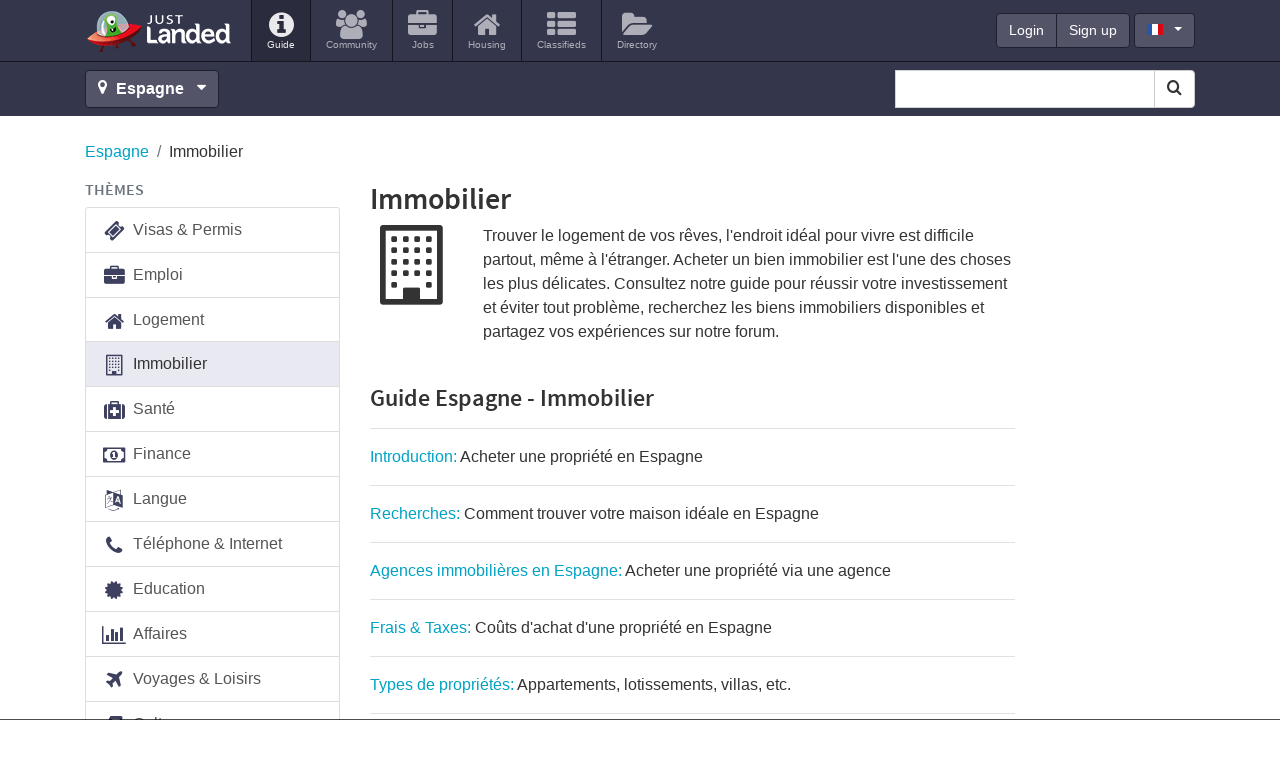

--- FILE ---
content_type: text/html; charset=utf-8
request_url: https://www.justlanded.fr/francais/Espagne/Immobilier
body_size: 12746
content:
<!DOCTYPE html>
<html lang="fr" class="fr">
<head>
         <link rel="stylesheet" href="https://www-assets.justlanded.com/assets/www_justlanded_20220511.min.css" media="screen"/>
 <link rel="shortcut icon" href='/favicon.ico' type="image/x-icon" />
 <link rel="icon" href='/favicon.ico' type="image/x-icon" />
 <link sizes="144x144" rel="apple-touch-icon-precomposed" href="https://assets.justlanded.com/assets/webicon/apple-touch-icon-144x144-precomposed-1b6319b04656b4795da21f108b48cb49.png"/>
 <link sizes="114x114" rel="apple-touch-icon-precomposed" href="https://assets.justlanded.com/assets/webicon/apple-touch-icon-114x114-precomposed-a185390f30bdeba5f6d990f29e295dea.png"/>
 <link sizes="72x72" rel="apple-touch-icon-precomposed" href="https://assets.justlanded.com/assets/webicon/apple-touch-icon-72x72-precomposed-fbb14694daeb65354ccbc1168ae9e863.png"/>
 <link rel="apple-touch-icon-precomposed" href="https://assets.justlanded.com/assets/webicon/apple-touchicon-precomposed-e367594ec3822f5c4cace8573bb48bc7.png"/>
<!--
<script type="text/javascript">
//<![CDATA[
  try {
    var i1 = new Image(),
        i2 = new Image();
    i1.src = "";
    i2.src = "";
  } catch(e) {}
//]]>
</script>
-->
  <script async type="text/javascript" src="https://www-assets.justlanded.com/assets/www_justlanded_20220511.min.js"></script>
                <link rel="canonical" href="https://www.justlanded.com/francais/Espagne/Immobilier" />

 
 <script type="application/ld+json">
     {
         "@context": "http://schema.org",
         "@type": "Organization",
         "logo": "https://images.justlanded.com/social/logo-social.jpg",
         "name": "Just Landed",
         "url": "https://www.justlanded.com",
         "contactPoint" : [{
             "@type" : "ContactPoint",
             "telephone" : "+34 915 902 611",
             "contactType" : "sales"
         }],
         "sameAs" : [
             "https://www.facebook.com/justlandedcom",
             "https://www.twitter.com/just_landed"
         ]
     }
 </script>
 

 <link rel="canonical" href="https://www.justlanded.com/francais/Espagne/Immobilier" />
      
 
       
      
<script type='text/javascript'>
var today = new Date();
var expires = 60 * 60 * 24 * 90;
var expires_date = new Date(today.getTime() + (expires));
document.cookie = "_cf_location" + "=" +  "156" + ";expires=" + expires_date.toGMTString() + ";domain=" + "justlanded.fr" + ";path=/";
</script>

     

<script async='async' src='https://www.googletagservices.com/tag/js/gpt.js'></script>
<script>
  var googletag = googletag || {};
  googletag.cmd = googletag.cmd || [];
</script>

 

<script type='text/javascript'>
var width = window.innerWidth || document.documentElement.clientWidth;
googletag.cmd.push(function() {
googletag.defineSlot('/1015136/MPU1_300x250', [300, 250], 'div-gpt-ad-1319640445841-3').addService(googletag.pubads());
if (width >= 1200) {
    googletag.defineSlot('/1015136/Sponsorship_200x50_NoAdsense', [200, 50], 'div-gpt-ad-1319640445841-0').addService(googletag.pubads());
    googletag.defineSlot('/1015136/WideSky1_160x600', [160, 600], 'div-gpt-ad-1319640445841-1').addService(googletag.pubads());
	googletag.defineSlot('/1015136/Ribbon_990x45_NoAdsense', [990, 45], 'div-gpt-ad-1319640445841-2').setCollapseEmptyDiv(true).addService(googletag.pubads());
	googletag.defineSlot('/1015136/Billboard_970x250', [[970, 250], [728, 90]], 'div-gpt-ad-1319640445841-9').setCollapseEmptyDiv(true).addService(googletag.pubads());
}
else if ((width < 1200) && (width >= 768)) {
	googletag.defineSlot('/1015136/WideSky1_160x600', [160, 600], 'div-gpt-ad-1319640445841-1').addService(googletag.pubads());
	googletag.defineSlot('/1015136/Mobile_Leaderboard', [320, 50], 'div-gpt-ad-1319640445841-6').setCollapseEmptyDiv(true).addService(googletag.pubads());
}
else if (width < 768) {
    googletag.defineSlot('/1015136/Mobile_Leaderboard', [320, 50], 'div-gpt-ad-1319640445841-6').setCollapseEmptyDiv(true).addService(googletag.pubads());
    googletag.defineSlot('/1015136/MPU2_300x250', [300, 250], 'div-gpt-ad-1319640445841-4').addService(googletag.pubads());
}
googletag.pubads().setTargeting("URL", "Immobilier");
googletag.pubads().setTargeting("Language", "fr");
googletag.pubads().setTargeting("App", "www");
googletag.pubads().setTargeting("JLCountry", "Spain");
googletag.pubads().setTargeting("Channel", "Property");
googletag.pubads().collapseEmptyDivs();
googletag.pubads().enableSingleRequest();
googletag.enableServices();
});
</script>


<!-- Google Tag Manager -->
<script>(function(w,d,s,l,i){w[l]=w[l]||[];w[l].push({'gtm.start':
new Date().getTime(),event:'gtm.js'});var f=d.getElementsByTagName(s)[0],
j=d.createElement(s),dl=l!='dataLayer'?'&l='+l:'';j.async=true;j.src=
'https://www.googletagmanager.com/gtm.js?id='+i+dl;f.parentNode.insertBefore(j,f);
})(window,document,'script','dataLayer','GTM-MQS989');</script>
<!-- End Google Tag Manager -->


<meta http-equiv="Content-Type" content="text/html; charset=utf-8" />
  <meta content="initial-scale=1, maximum-scale=5" name="viewport"/>
  <meta name="theme-color" content="#34364c" />
                              
    
                     <title>Espagne Immobilier: Trouver le logement de vos rêves, l'endroit idéal pour vivre est difficile partout, même</title>
 <meta name="Description" content="Immobilier: Trouver le logement de vos rêves, l'endroit idéal pour vivre est difficile partout, même à l'étranger. Acheter un bien immobilier est l'une des choses les plus délicates. Consultez notre" />
  <meta property="fb:app_id" content="159350717555163"/>
  <meta property="og:type" content="article" />
  <meta property="og:url" content="https://www.justlanded.com/francais/Espagne/Immobilier" />
  <meta property="og:title" content="" />
  <meta property="og:image" content="https://images.justlanded.com/social/logo-social.jpg" />
  <meta property="og:site_name" content="Just Landed" />
</head>

<body>
<!-- Google Tag Manager -->

<!-- Google Tag Manager (noscript) -->
<noscript><iframe src="https://www.googletagmanager.com/ns.html?id=GTM-MQS989"
height="0" width="0" style="display:none;visibility:hidden"></iframe></noscript>
<!-- End Google Tag Manager (noscript) -->
 
            
<div class="text-center d-none d-lg-block billboard1">
 <div id='div-gpt-ad-1319640445841-9'>
 
 <script type='text/javascript'>
    googletag.cmd.push(function(){ googletag.display('div-gpt-ad-1319640445841-9'); });
 </script>
 
 </div>
</div>

<div class="container position-relative d-block d-lg-none">
  <button class="navbar-toggler navbar-toggle-right collapsed lines-button x" type="button" role="button" data-toggle="collapse" data-target="#bs-example-navbar-collapse-2" aria-controls="bs-example-navbar-collapse-2" aria-expanded="false" aria-label="Toggle navigation">
     <span class="sr-only">Toggle navigation </span>
     <span class="lines align-middle"></span>
  </button>
</div>
<div class="menu nav-collapse collapse-right collapse width animate d-lg-none" id="bs-example-navbar-collapse-2" role="navigation">
<div class="collapse-inner">
<ul id="header-auth-links-mobile" class="nav list-unstyled login-nav text-uppercase">
         <li class="d-inline-block"><a class="d-inline-block" href="https://account.justlanded.fr/fr/login"><span>Login</span></a></li>
         <li class="d-inline-block"><a class="d-inline-block" href="https://account.justlanded.fr/fr/register"><span>Sign up</span></a> </li>
</ul>
<ul id="header-account-info-mobile" style="display:none" class="nav navbar-nav">
   <li><a title='Compte dans Espagne' href="https://account.justlanded.fr/fr"><i class="fa fa-cog fa-2x fa-fw"></i>
   <span>Compte</span></a></li>
</ul>
<ul class="nav navbar-nav">
  <li class="active"><a href="/francais/Espagne" title='Guide'><i class="fa fa-info-circle fa-2x"></i><span>Guide</span></a></li>
          
          <li><a title="Community in Spain" href="https://community.justlanded.fr/en/Spain">
 <i class="fa fa-users fa-2x"></i>
 <span>Community</span>
</a></li>
<li><a href="https://jobs.justlanded.fr/en/Spain" title="Jobs in Spain">
 <i class="fa fa-briefcase fa-2x"></i>
 <span>Jobs</span>
</a></li>
<li><a href="https://housing.justlanded.fr/en/Spain" title="Housing in Spain">
 <i class="fa fa-home fa-2x"></i>
 <span>Housing</span>
</a></li>
<li><a href="https://classifieds.justlanded.fr/en/Spain" title="Classifieds in Spain">
 <i class="fa fa-th-list fa-2x"></i>
 <span>Classifieds</span>
</a></li>
<li><a href="https://directory.justlanded.fr/en/Spain" title="Directory in Spain">
 <i class="fa fa-folder-open fa-2x"></i>
 <span>Directory</span>
</a></li>

</ul>
<div id="lang-mobile" class="nav-lang-select m-3">
 <select class="form-control btn-dark" id="lang_select" name="lang_select">
                 
                                <option value="/deutsch/Spanien">Deutsch</option>
                                              
                                <option value="/english/Spain">English</option>
                                              
                                <option value="/espanol/Espana">Español</option>
                                              
                                <option selected="selected" value="/francais/Espagne">Français</option>
                                              
                                <option value="/italiano/Spagna">Italiano</option>
                                              
                                <option value="/nederlands/Spanje">Nederlands</option>
                                      </select>
</div>
</div>
</div>


<div class="viewport">
<div id="view">

<header class="mb-4" id="header">
  <div class="container position-relative" id="header-top">
    <nav class="navbar navbar-expand-lg" role="navigation">
      <div class="navbar-brand">
        <a class="sprite" href="/francais" id="logo" title="Just Landed">Just Landed</a>
      </div>
      <div class="d-none d-lg-block float-left navbar-collapse">
        <ul class="navbar-nav mr-auto">
          <li class="nav-item active"><a href="/francais/Espagne" title='Guide'><i class="fa fa-info-circle fa-2x"></i><span>Guide</span></a></li>
          
          <li><a title="Community in Spain" href="https://community.justlanded.fr/en/Spain">
 <i class="fa fa-users fa-2x"></i>
 <span>Community</span>
</a></li>
<li><a href="https://jobs.justlanded.fr/en/Spain" title="Jobs in Spain">
 <i class="fa fa-briefcase fa-2x"></i>
 <span>Jobs</span>
</a></li>
<li><a href="https://housing.justlanded.fr/en/Spain" title="Housing in Spain">
 <i class="fa fa-home fa-2x"></i>
 <span>Housing</span>
</a></li>
<li><a href="https://classifieds.justlanded.fr/en/Spain" title="Classifieds in Spain">
 <i class="fa fa-th-list fa-2x"></i>
 <span>Classifieds</span>
</a></li>
<li><a href="https://directory.justlanded.fr/en/Spain" title="Directory in Spain">
 <i class="fa fa-folder-open fa-2x"></i>
 <span>Directory</span>
</a></li>

        </ul>
       <div id="sponsorship-wrapper" class="d-none d-xl-inline-block">
        <div id="div-gpt-ad-1319640445841-0" style="" class="ad-slot sponsorship">
         
         <script type='text/javascript'>
         if (width >=1200) {googletag.cmd.push(function(){ googletag.display('div-gpt-ad-1319640445841-0'); });}
         </script>
         
        </div>
       </div>
        <div class="account-links">
          <div class="btn-group float-left" id="header-auth-links">
            <a class="btn btn-primary btn-dark" href="https://account.justlanded.fr/fr/login">Login</a>
            <a class="btn btn-primary btn-dark" href="https://account.justlanded.fr/fr/register">Sign up</a>
          </div>
          <div class="btn-group float-left" id="header-account-info" style="display:none">
            <a class="btn btn-primary btn-dark" href="https://account.justlanded.fr/fr">Compte</a>
          </div>
          <div class="d-none d-md-block float-left" id="header-lang">
            <button type="button" id="header-lang-select" class="btn btn-primary btn-dark dropdown-toggle ml-1" data-toggle="dropdown">
              <span class="fs fr" title="Français"></span>
            </button>
            <ul id="header-lang-list" class="dropdown-menu" role="menu">
                             
                          <li><a href="/deutsch/Spanien"><span class="fs de"></span>Deutsch</a> </li>
                                         
                          <li><a href="/english/Spain"><span class="fs gb"></span>English</a> </li>
                                         
                          <li><a href="/espanol/Espana"><span class="fs es"></span>Español</a> </li>
                                         
                          <li><a href="/francais/Espagne"><span class="fs fr"></span>Français</a> </li>
                                         
                          <li><a href="/italiano/Spagna"><span class="fs it"></span>Italiano</a> </li>
                                         
                          <li><a href="/nederlands/Spanje"><span class="fs nl"></span>Nederlands</a> </li>
                                            </ul>
          </div>
        </div>
      </div>
    </nav>
  </div> <!-- Header-top -->
 <div id="header-toolbar" class="pb-0 pb-md-2 pt-0 pt-md-2">
  <div class="container">
   <div id="locations">
    <a id="location_change" class="btn btn-dark btn-block-xs" title='Changez le lieu' href="#countrylist">
     <i class="fa fa-map-marker"></i>
           <strong class="mr-1">Espagne</strong>
          <i class="fa fa-caret-down"></i>
    </a>
   </div>
   <div class="float-left" id="location_change_container" style="display:none">
    <form action="#countrylist" name="change_country" class="sign d-inline-block" method="post" action="none" onsubmit="return false;">
     <div class="location_selector">
      <button class="close mt-1 ml-2 mb-1" type="button" aria-label="Close">&times;</button>
      <div class="selects float-left">
       

<script type="text/javascript">
function createCountryLangArray(){
    countryLangArray["Andorra"]=["English"];
    countryLangArray["Angola"]=["English"];
    countryLangArray["Argentina"]=["English","Spanish"];
    countryLangArray["Australia"]=["English"];
    countryLangArray["Austria"]=["English","Dutch","French","German","Italian","Polish","Spanish"];
    countryLangArray["Bahrain"]=["English"];
    countryLangArray["Belgium"]=["English","Dutch","French","German","Italian","Spanish"];
    countryLangArray["Brazil"]=["English","French","Italian","Portuguese","Spanish"];
    countryLangArray["Bulgaria"]=["English"];
    countryLangArray["Cambodia"]=["English"];
    countryLangArray["Canada"]=["English","Chinese","Dutch","French","German","Italian","Spanish"];
    countryLangArray["Chile"]=["English","Spanish"];
    countryLangArray["China"]=["English","German","Italian"];
    countryLangArray["Colombia"]=["English"];
    countryLangArray["Costa-Rica"]=["English","Spanish"];
    countryLangArray["Croatia"]=["English"];
    countryLangArray["Cyprus"]=["English","German"];
    countryLangArray["Czech-Republic"]=["English"];
    countryLangArray["Denmark"]=["English"];
    countryLangArray["Dominican-Republic"]=["English"];
    countryLangArray["Dubai"]=["English","German","Italian","French"];
    countryLangArray["Ecuador"]=["English"];
    countryLangArray["Egypt"]=["English"];
    countryLangArray["Finland"]=["English"];
    countryLangArray["France"]=["English","Dutch","French","German","Italian","Spanish"];
    countryLangArray["Germany"]=["English","Dutch","French","German","Italian","Polish","Spanish","Russian"];
    countryLangArray["Ghana"]=["English"];
    countryLangArray["Greece"]=["English","Dutch","German"];
    countryLangArray["Hong-Kong"]=["English","German"];
    countryLangArray["Hungary"]=["English","German"];
    countryLangArray["India"]=["English"];
    countryLangArray["Indonesia"]=["English"];
    countryLangArray["Ireland"]=["English","German"];
    countryLangArray["Israel"]=["English"];
    countryLangArray["Italy"]=["English","Dutch","Italian","German"];
    countryLangArray["Japan"]=["English","French"];
    countryLangArray["Kazakhstan"]=["English"];
    countryLangArray["Kuwait"]=["English"];
    countryLangArray["Luxembourg"]=["English","German"];
    countryLangArray["Malaysia"]=["English"];
    countryLangArray["Malta"]=["English","French","Italian"];
    countryLangArray["Mexico"]=["English"];
    countryLangArray["Nicaragua"]=["English"];
    countryLangArray["Netherlands"]=["English","Dutch","French","German","Italian","Spanish"];
    countryLangArray["New-Zealand"]=["English"];
    countryLangArray["Norway"]=["English"];
    countryLangArray["Oman"]=["English"];
    countryLangArray["Panama"]=["English"];
    countryLangArray["Peru"]=["English"];
    countryLangArray["Philippines"]=["English"];
    countryLangArray["Poland"]=["English","German"];
    countryLangArray["Portugal"]=["English","Dutch","German","Portuguese"];
    countryLangArray["Qatar"]=["English"];
    countryLangArray["Romania"]=["English"];
    countryLangArray["Russia"]=["English"];
    countryLangArray["Saudi-Arabia"]=["English"];
    countryLangArray["Singapore"]=["English"];
    countryLangArray["South-Africa"]=["English"];
    countryLangArray["South-Korea"]=["English"];
    countryLangArray["Spain"]=["English","Dutch","French","German","Italian","Spanish"];
    countryLangArray["Sri-Lanka"]=["English"];
    countryLangArray["Sweden"]=["English"];
    countryLangArray["Switzerland"]=["English","Dutch","French","German","Italian","Spanish","Polish"];
    countryLangArray["Taiwan"]=["English"];
    countryLangArray["Thailand"]=["English"];
    countryLangArray["Turkey"]=["English","German","Dutch"];
    countryLangArray["United-Kingdom"]=["English","Dutch","French","German","Italian","Spanish","Polish"];
    countryLangArray["United-States"]=["English","Dutch","French","German","Italian","Korean","Spanish"];
    countryLangArray["Vietnam"]=["English"];
}
function createCountryURLArray() {
    countryURLArray["Spain"] = ["Spanien", "Espana", "Espagne", "Spagna", "Spanje", "Hiszpania", "Espanha"];
    countryURLArray["Germany"] = ["Deutschland", "Alemania", "Allemagne", "Germania", "Duitsland", "Niemcy", "Alemanha", "Germaniya"];
    countryURLArray["Canada"] = ["Kanada", "Canada", "Canada", "Canada", "Canada", "Kanada", "Canada"];
    countryURLArray["Netherlands"] = ["Niederlande", "Holanda", "Pays-Bas", "Paesi-Bassi", "Nederland", "Holandia", "Holanda"];
    countryURLArray["Switzerland"] = ["Schweiz", "Suiza", "Suisse", "Svizzera", "Zwitserland", "Szwajcaria", "Suica"];
    countryURLArray["France"] = ["Frankreich", "Francia", "France", "Francia", "Frankrijk", "Francja", "Franca"];
    countryURLArray["Belgium"] = ["Belgien", "Belgica", "Belgique", "Belgio", "Belgie", "Belgia", "Belgica"];
    countryURLArray["United-Kingdom"] = ["Grossbritannien", "Reino-Unido", "Royaume-Uni", "Regno-Unito", "Verenigd-Koninkrijk", "Zjednoczone-Krolestwo", "Reino-Unido"];
    countryURLArray["Austria"] = ["Oesterreich", "Austria", "Autriche", "Austria", "Oostenrijk", "Austria", "Austria"];
    countryURLArray["Luxembourg"] = ["Luxemburg", "Luxemburgo", "Luxembourg", "Lussemburgo", "Luxemburg", "Luksemburg", "Luxemburgo"];
    countryURLArray["Italy"] = ["Italien", "Italia", "Italie", "Italia", "Italie", "Wlochy", "Italia"];
    countryURLArray["Greece"] = ["Griechenland", "Grecia", "Grece", "Grecia", "Griekenland", "Grecja", "Grecia"];
    countryURLArray["Ireland"] = ["Irland", "Irlanda", "Irlande", "Irlanda", "Ierland", "Irlandia", "Irlanda"];
    countryURLArray["Dubai"] = ["Dubai", "Dubai", "Dubai", "Dubai", "Dubai", "Dubai", "Dubai"];
    countryURLArray["Hungary"] = ["Ungarn", "Hungria", "Hongrie", "Ungheria", "Hongarije", "Wegry", "Hungria"];
    countryURLArray["Croatia"] = ["Kroatien", "Croacia", "Croatie", "Croazia", "Kroatie", "Chorwacja", "Croacia"];
    countryURLArray["Cyprus"] = ["Zypern", "Chipre", "Chypre", "Cipro", "Cyprus", "Cypr", "Chipre"];
    countryURLArray["Bulgaria"] = ["Bulgarien", "Bulgaria", "Bulgarie", "Bulgaria", "Bulgarije", "Bulgaria", "Bulgaria"];
    countryURLArray["Australia"] = ["Australien", "Australia", "Australie", "Australia", "Australie", "Australia", "Australia"];
    countryURLArray["New-Zealand"] = ["Neuseeland", "Nueva-Zelanda", "Nouvelle-Zelande", "Nuova-Zelanda", "Nieuw-zeeland", "Nowa-Zelandia", "Nova-Zelandia"];
    countryURLArray["Portugal"] = ["Portugal", "Portugal", "Portugal", "Portogallo", "Portugal", "Portugalia", "Portugal"];
    countryURLArray["Saudi-Arabia"] = ["Saudi-Arabien", "Arabia-Saudí", "Arabie-Saoudite", "Arabia-Saudita", "Saudi-Arabie", "Arabia-Saudyjska", "Arabia-Saudita"];
    countryURLArray["Oman"] = ["Oman", "Oman", "Oman", "Oman", "Oman", "Oman", "Oma"];
    countryURLArray["Qatar"] = ["Qatar", "Qatar", "Qatar", "Qatar", "Qatar", "Katar", "Qatar"];
    countryURLArray["Kuwait"] = ["Kuwait", "Kuwait", "Koweit", "Kuwait", "Kuwait", "Kuweit", "Kuwait"];
    countryURLArray["Bahrain"] = ["Bahrain", "Bahrein", "Bahrein", "Bahrein", "Bahrain", "Bahrajn", "Bahrain"];
    countryURLArray["South-Africa"] = ["Sudafrika", "Sudafrica", "Afrique-du-Sud", "Sudafrica", "Zuid-Afrika", "Afryka-Poludniowa", "Africa-do-Sul"];
    countryURLArray["South-Korea"] = ["Sudkorea", "Corea-del-Sur", "Coree-du-Sud", "Corea-del-Sud", "Zuid-Korea", "Korea-Poludniowa", "Coreia-do-Sul"];
    countryURLArray["Argentina"] = ["Argentinien", "Argentina", "Argentine", "Argentina", "Argentinie", "Argentyna", "Argentina"];
    countryURLArray["Costa-Rica"] = ["Costa-Rica", "Costa-Rica", "Costa-Rica", "Costa-Rica", "Costa-Rica", "Kostaryki", "Costa-Rica"];
    countryURLArray["United-States"] = ["Vereinigte-Staaten", "Estados-Unidos", "Etats-Unis", "Stati-Uniti", "Verenigde-Staten", "Stany-Zjednoczone", "Estados-Unidos"];
    countryURLArray["Russia"] = ["Russland", "Rusia", "Russie", "Russia", "Rusland", "Rosja", "Russia"];
    countryURLArray["China"] = ["China", "China", "Chine", "Cina", "China", "Chinski", "China"];
    countryURLArray["Turkey"] = ["Tuerkei", "Turquia", "Turquie", "Turchia", "Turkije", "Turcja", "Turquia"];
    countryURLArray["Poland"] = ["Polen", "Polonia", "Pologne", "Polonia", "Polen", "Polska", "Polonia"];
    countryURLArray["Romania"] = ["Rumanien", "Rumania", "Roumanie", "Romania", "Roemenie", "Rumunia", "Romenia"];
    countryURLArray["Singapore"] = ["Singapur", "Singapur", "Singapour", "Singapore", "Singapore", "Singapur", "Singapura"];
    countryURLArray["Hong-Kong"] = ["Hongkong", "Hong-Kong", "Hong-Kong", "Hong-Kong", "Hong-Kong", "Kongkong", "Hong-Kong"];
    countryURLArray["Mexico"] = ["Mexiko", "Mexico", "Mexique", "Messico", "Mexico", "Meksyk", "Mexico"];
    countryURLArray["Finland"] = ["Finnland", "Finlandia", "Finlande", "Finlandia", "Finland", "Finlandia", "Finlandia"];
    countryURLArray["Czech-Republic"] = ["Tschechische-Republik", "Republica-Checa", "Republique-Tcheque", "Repubblica-Ceca", "Tsjechisch-Republiek", "Czechy", "Republica-Checa"];
    countryURLArray["Denmark"] = ["Danemark", "Dinamarca", "Danemark", "Danimarca", "Denemarken", "Dania", "Dinamarca"];
    countryURLArray["Japan"] = ["Japan", "Japon", "Japon", "Giappone", "Japan", "Japania", "Japao"];
    countryURLArray["India"] = ["Indien", "India", "Inde", "India", "India", "Indie", "India"];
    countryURLArray["Malta"] = ["Malta", "Malta", "Malte", "Malta", "Malta", "Malta", "Malta"];
    countryURLArray["Brazil"] = ["Brasilien", "Brasil", "Bresil", "Brasile", "Brazilie", "Brazylia", "Brasil"];
    countryURLArray["Sweden"] = ["Schweden", "Suecia", "Suède", "Svezia", "Zweden", "Szwecja", "Suécia"];
    countryURLArray["Malaysia"] = ["Malaysia", "Malasia", "Malaisie", "Malesia", "Maleisië", "Malezja", "Malásia"];
    countryURLArray["Thailand"] = ["Thailand", "Tailandia", "Thaïlande", "Thailandia", "Thailand", "Tajlandia", "Tailândia"];
    countryURLArray["Norway"] = ["Norwegen", "Noruega", "Norvège", "Norvegia", "Noorwegen", "Norwegia", "Noruega"];
    countryURLArray["Egypt"] = ["Ägypten", "Egipto", "Egypte", "Egitto", "Egypte", "Egipt", "Egito"];
    countryURLArray["Israel"] = ["Israel", "Israel", "Israël", "Israele", "Israël", "Izrael", "Israel"];
    countryURLArray["Panama"] = ["Panama", "Panamá", "Panama", "Panama", "Panama", "Panama", "Panamá"];
    countryURLArray["Philippines"] = ["Philippinen", "Filipinas", "Philippines", "Filippine", "Filippijnen", "Filipiny", "Filipinas"];
    countryURLArray["Indonesia"] = ["Indonesien", "Indonesia", "Indonésie", "Indonesia", "Indonesië", "Indonezja", "Indonésia"];
    countryURLArray["Vietnam"] = ["Vietnam", "Vietnam", "Vietnam", "Vietnam", "Vietnam", "Wietnam", "Vietnam"];
    countryURLArray["Sri-Lanka"] = ["Sri-Lanka", "Sri-Lanka", "Sri-Lanka", "Sri-Lanka", "Sri-Lanka", "Sri-Lanka", "Sri-Lanka"];
    countryURLArray["Ghana"] = ["Ghana", "Ghana", "Ghana", "Ghana", "Ghana", "Ghana", "Gana"];
    countryURLArray["Chile"] = ["Chile", "Chile", "Chili", "Cile", "Chili", "Chile", "Chile"];
    countryURLArray["Taiwan"] = ["Taiwan", "Taiwan", "Taïwan", "Taiwan", "Taiwan", "Tajwan", "Taiwan"];
    countryURLArray["Angola"] = ["Angola", "Angola", "Angola", "Angola", "Angola", "Angola", "Angola"];
    countryURLArray["Andorra"] = ["Andorra", "Andorra", "Andorre", "Andorra", "Andorra", "Andora", "Andorra"];
    countryURLArray["Colombia"] = ["Kolumbien", "Colombia", "Colombie", "Colombia", "Colombia", "Kolumbia", "Colômbia"];
    countryURLArray["Peru"] = ["Peru", "Perú", "Pérou", "Peru", "Peru", "Peru", "Peru"];
    countryURLArray["Spain"] = ["Spanien", "Espana", "Espagne", "Spagna", "Spanje", "Hiszpania", "Espanha"];
    countryURLArray["Cambodia"] = ["Kambodscha", "Camboya", "Cambodge", "Cambogia", "Cambodja", "Kambodża", "Camboja"];
    countryURLArray["Dominican-Republic"] = ["Dominikanische-Republik", "República-Dominicana", "République-Dominicaine", "Repubblica-Dominicana", "Dominicaanse-Republiek", "Dominikana", "República-Dominicana"];
    countryURLArray["Ecuador"] = ["Ecuador", "Ecuador", "Equateur", "Ecuador", "Ecuador", "Ekwador", "Ecuador"];
    countryURLArray["Nicaragua"] = ["Nicaragua", "Nicaragua", "Nicaragua", "Nicaragua", "Nicaragua", "Nikaragua", "Nicarágua"];
    countryURLArray["Kazakhstan"] = ["Kasachstan", "Kazajstan", "Kazakhstan", "Kazakistan", "Kazachstan", "Kazachstan", "Cazaquistao"];
}
function sortOptions(a) {
  if (!Array.indexOf) {
    Array.prototype.indexOf = function(obj) {
      for (var i = 0; i < this.length; i++) {
        if (this[i] == obj) {
          return i;
        }
      }
      return -1;
    }
  }
  var lb = a;
  var currlang = window.location.pathname.split("/");
  currlang = currlang[1];
  if (currlang == '') currlang = 'english';
  arrTexts = new Array();
  var firstIndex = '';
  for (i = 0; i < lb.length; i++) {
    tempString = lb[i].text + ':' + lb[i].value;
    if (tempString.indexOf(currlang) != -1) {
      firstIndex = tempString;
    }
    arrTexts[i] = lb[i].text + ':' + lb[i].value;
  }
  arrTexts.sort();
  if (firstIndex != '') {
    i = arrTexts.indexOf(firstIndex);
    if (i != -1) arrTexts.splice(i, 1);
    arrTexts.unshift(firstIndex);
  }
  for (i = 0; i < lb.length; i++) {
    el = arrTexts[i].split(':');
    lb[i].text = el[0];
    lb[i].value = el[1];
  }
}
var countryLangArray = [];
var countryURLArray = [];
function relate_changer(formName,elementNum,index){
createCountryLangArray();
createCountryURLArray();
options=new Array();
if(index==0){
 options.push(new Option("Langue ","/"));
}
else {
 var countryName = document.change_country.country_id.options[index].id;
 var countryText = document.change_country.country_id.options[index].text;
 var countryURL = countryName.replace(" ", "-");
 for (var i=0;i<countryLangArray[countryName].length;i++) {
  switch(countryLangArray[countryName][i]) {
   case ('English'): options.push(new Option("Anglais","/english/"+countryURL)); break;
   case ('Chinese'): options.push(new Option("Chinois","/chinese/"+countryURL)); break;
   case ('Korean'): options.push(new Option("Coréen","/korean/"+countryURL)); break;
   case ('Greek'): options.push(new Option("Greek","/greek/"+countryURL)); break;
   case ('Russian'): options.push(new Option("Russian","/russian/"+countryURL)); break;
   case ('German'): options.push(new Option("Allemand","/deutsch/"+countryURLArray[countryName][0])); break;
   case ('Spanish'): options.push(new Option("Espagnol","/espanol/"+countryURLArray[countryName][1])); break;
   case ('French'): options.push(new Option("Français","/francais/"+countryURLArray[countryName][2])); break;
   case ('Italian'): options.push(new Option("Italien","/italiano/"+countryURLArray[countryName][3])); break;
   case ('Dutch'): options.push(new Option("Hollandais","/nederlands/"+countryURLArray[countryName][4])); break;
   case ('Polish'): options.push(new Option("Polonais","/polski/"+countryURLArray[countryName][5])); break;
   case ('Portuguese'): options.push(new Option("Portugais","/portugues/"+countryURLArray[countryName][6])); break;
  }
 }
}
sortOptions(options);
aln2=options.length;
for (var s=document.change_country.location_id.options.length-1;s>0;s--) { document.change_country.location_id.options[s]=null; }
for (var t=0;t<aln2;t++) { document.change_country.location_id.options[t]=options[t]; }
document.change_country.location_id.options[0].selected=true;
}
</script>

<div id="s2id_autogen3" class="select2-container country_selector combobox small-input">
 <select id="country_id" name="country_id" class="country_selector combobox small-input form-control select2-choice" onchange="relate_changer(document.change_country,0,document.change_country.country_id.selectedIndex); " aria-label="Select Location">
     <option selected="selected" value="/">Pays</option>
                 <option id="South-Africa" value="/english/South-Africa">Afrique du Sud</option>
                  <option id="Germany" value="/english/Germany">Allemagne</option>
                  <option id="Andorra" value="/english/Andorra">Andorre</option>
                  <option id="Angola" value="/english/Angola">Angola</option>
                  <option id="Saudi-Arabia" value="/english/Saudi-Arabia">Arabie Saoudite</option>
                  <option id="Argentina" value="/english/Argentina">Argentine</option>
                  <option id="Australia" value="/english/Australia">Australie</option>
                  <option id="Austria" value="/english/Austria">Autriche</option>
                  <option id="Bahrain" value="/english/Bahrain">Bahreïn</option>
                  <option id="Belgium" value="/english/Belgium">Belgique</option>
                  <option id="Brazil" value="/english/Brazil">Brésil</option>
                  <option id="Bulgaria" value="/english/Bulgaria">Bulgarie</option>
                  <option id="Cambodia" value="/english/Cambodia">Cambodge</option>
                  <option id="Canada" value="/english/Canada">Canada</option>
                  <option id="Chile" value="/english/Chile">Chili</option>
                  <option id="China" value="/english/China">Chine</option>
                  <option id="Cyprus" value="/english/Cyprus">Chypre</option>
                  <option id="Colombia" value="/english/Colombia">Colombie</option>
                  <option id="South-Korea" value="/english/South-Korea">Corée du Sud</option>
                  <option id="Costa-Rica" value="/english/Costa-Rica">Costa Rica</option>
                  <option id="Croatia" value="/english/Croatia">Croatie</option>
                  <option id="Denmark" value="/english/Denmark">Danemark</option>
                  <option id="Dubai" value="/english/Dubai">Dubaï</option>
                  <option id="Egypt" value="/english/Egypt">Egypte</option>
                  <option id="Ecuador" value="/english/Ecuador">Equateur</option>
                  <option id="Spain" value="/english/Spain">Espagne</option>
                  <option id="United-States" value="/english/United-States">États-Unis</option>
                  <option id="Finland" value="/english/Finland">Finlande</option>
                  <option id="France" value="/english/France">France</option>
                  <option id="Ghana" value="/english/Ghana">Ghana</option>
                  <option id="Greece" value="/english/Greece">Grèce</option>
                  <option id="Hong-Kong" value="/english/Hong-Kong">Hong Kong</option>
                  <option id="Hungary" value="/english/Hungary">Hongrie</option>
                  <option id="India" value="/english/India">Inde</option>
                  <option id="Indonesia" value="/english/Indonesia">Indonésie</option>
                  <option id="Ireland" value="/english/Ireland">Irlande</option>
                  <option id="Israel" value="/english/Israel">Israël</option>
                  <option id="Italy" value="/english/Italy">Italie</option>
                  <option id="Japan" value="/english/Japan">Japon</option>
                  <option id="Kazakhstan" value="/english/Kazakhstan">Kazakhstan</option>
                  <option id="Kuwait" value="/english/Kuwait">Koweït</option>
                  <option id="Luxembourg" value="/english/Luxembourg">Luxembourg</option>
                  <option id="Malaysia" value="/english/Malaysia">Malaisie</option>
                  <option id="Malta" value="/english/Malta">Malte</option>
                  <option id="Mexico" value="/english/Mexico">Mexique</option>
                  <option id="Nicaragua" value="/english/Nicaragua">Nicaragua</option>
                  <option id="Norway" value="/english/Norway">Norvège</option>
                  <option id="New-Zealand" value="/english/New-Zealand">Nouvelle Zélande</option>
                  <option id="Oman" value="/english/Oman">Oman</option>
                  <option id="Panama" value="/english/Panama">Panama</option>
                  <option id="Netherlands" value="/english/Netherlands">Pays-Bas</option>
                  <option id="Peru" value="/english/Peru">Pérou</option>
                  <option id="Philippines" value="/english/Philippines">Philippines</option>
                  <option id="Poland" value="/english/Poland">Pologne</option>
                  <option id="Portugal" value="/english/Portugal">Portugal</option>
                  <option id="Qatar" value="/english/Qatar">Qatar</option>
                  <option id="Dominican-Republic" value="/english/Dominican-Republic">République Dominicaine</option>
                  <option id="Czech-Republic" value="/english/Czech-Republic">République Tchèque</option>
                  <option id="Romania" value="/english/Romania">Roumanie</option>
                  <option id="United-Kingdom" value="/english/United-Kingdom">Royaume-Uni</option>
                  <option id="Russia" value="/english/Russia">Russie</option>
                  <option id="Singapore" value="/english/Singapore">Singapour</option>
                  <option id="Sri-Lanka" value="/english/Sri-Lanka">Sri Lanka</option>
                  <option id="Sweden" value="/english/Sweden">Suède</option>
                  <option id="Switzerland" value="/english/Switzerland">Suisse</option>
                  <option id="Taiwan" value="/english/Taiwan">Taïwan</option>
                  <option id="Thailand" value="/english/Thailand">Thaïlande</option>
                  <option id="Turkey" value="/english/Turkey">Turquie</option>
                  <option id="Vietnam" value="/english/Vietnam">Vietnam</option>
      </select>
</div>
<div id="s2id_autogen5" class="select2-container region_selector combobox small-input">

 <span class="hidden_region_list" style="">
  <select id="location_id" class="region_selector combobox small-input form-control select2-choice" name="location_id" style="" aria-label="Select Language">
   <option value="/english">&nbsp;</option>
   <option value="/francais">&nbsp;</option>
   <option value="/deutsch">&nbsp;</option>
   <option value="/espanol">&nbsp;</option>
   <option value="/nederlands">&nbsp;</option>
  </select>
 </span>
   
</div>
<button class="btn btn-primary" type="button" onclick="document.location.href=document.change_country.location_id.options[document.change_country.location_id.selectedIndex].value" aria-label="Go">
 <i class="fa fa-arrow-right"></i>
</button>
<script type="text/javascript">
 relate_changer(document.change_country,0,document.change_country.country_id.selectedIndex);
 document.change_country.location_id.options[0].selected=true;
</script>
      </div>
     </div>
    </form>
   </div>
                <div class="float-right d-none d-md-block google-search-form">
    <form action="https://search.justlanded.fr/fr" class="cse-search-box navbar-form navbar-left" role="search">
     <div class="input-group">
       <input type="hidden" name="cx" value="partner-pub-1572211485551193:f6mfuyc0dtu" />
       <input type="hidden" name="cof" value="FORID:10" />
       <input type="hidden" name="ie" value="UTF-8" />
       <input type="hidden" name="hl" value="fr" />
       <input type="text" class="google-search-input form-control" name="q" size="44" aria-labelledby="cse_submit">
       <span class="input-group-append">
        <button id="cse_submit" class="cse_submit btn btn-default" type="submit" name="sa" aria-label="Search"><i class="fa fa-search"></i></button>
       </span>
     </div>
    </form>
   </div>
   <div class="clearfix"></div>
  </div>
 </div>
</header>
          
<div id="contentwrapper" class="contentwrapper">
 <div class="community container default with-sidebar">
  <div class="d-block d-lg-none" id="sidebar-mobile">
                      <div class="mb-3">
 <select class="form-control" id="sidebar_select1" name="sidebar_select1">
  <option selected="selected"><span>Thèmes</span> - Sélectionnez l'élément</option>
             <option value="/francais/Espagne/Visas-Permis">Visas &amp; Permis</option>
            <option value="/francais/Espagne/Emploi">Emploi</option>
            <option value="/francais/Espagne/Logement">Logement</option>
            <option value="/francais/Espagne/Immobilier">Immobilier</option>
            <option value="/francais/Espagne/Sante">Santé</option>
            <option value="/francais/Espagne/Finance">Finance</option>
            <option value="/francais/Espagne/Langue">Langue</option>
            <option value="/francais/Espagne/Telephone-Internet">Téléphone &amp; Internet</option>
            <option value="/francais/Espagne/Education">Education</option>
            <option value="/francais/Espagne/Affaires">Affaires</option>
            <option value="/francais/Espagne/Voyages-Loisirs">Voyages &amp; Loisirs</option>
            <option value="/francais/Espagne/Culture">Culture</option>
            <option value="/francais/Espagne/Demenagement">Déménagement</option>
            
      </select>
  </div>         </div>
   
   

     <ol class="breadcrumb">
                                                                   <li class="breadcrumb-item active"><a href="/francais/Espagne">Espagne</a></li>
                                            <li class="breadcrumb-item">Immobilier</li>
                                    </ol>
     <div class="row">
      <div id="content" class="mb-4">
<div class="side-ad-wrapper">

<h1>Immobilier</h1> <div class="row">
 <div class="col-md-2 text-center mb-4 d-none d-md-block"><i class="fa fa-building-o fa-5x"></i></div>
 <div class="col-md-10 mb-4">
 <p>
 Trouver le logement de vos rêves, l'endroit idéal pour vivre est difficile partout, même à l'étranger. Acheter un bien immobilier est l'une des choses les plus délicates. Consultez notre guide pour réussir votre investissement et éviter tout problème, recherchez les biens immobiliers disponibles et partagez vos expériences sur notre forum.
</p>
 </div>
</div>

         
       
       
       
       
       
       
       
       
       
       
       
       
       
       
       
       
       
       
       
       
    
                                                 <h2><a href="/francais/Espagne/Guide-Espagne/Immobilier" class="text-link">Guide Espagne - Immobilier</a></h2>
      <ul class="list-unstyled mb-4">
             <li class="border-top mt-3 pt-3"><a href="/francais/Espagne/Guide-Espagne/Immobilier/Introduction">Introduction:<span class="text-link"> Acheter une propriété en Espagne</span></a></li>
             <li class="border-top mt-3 pt-3"><a href="/francais/Espagne/Guide-Espagne/Immobilier/Recherches">Recherches:<span class="text-link"> Comment trouver votre maison idéale en Espagne</span></a></li>
             <li class="border-top mt-3 pt-3"><a href="/francais/Espagne/Guide-Espagne/Immobilier/Agences-immobilieres-en-Espagne">Agences immobilières en Espagne:<span class="text-link"> Acheter une propriété via une agence</span></a></li>
             <li class="border-top mt-3 pt-3"><a href="/francais/Espagne/Guide-Espagne/Immobilier/Frais-Taxes">Frais &amp; Taxes:<span class="text-link"> Coûts d'achat d'une propriété en Espagne</span></a></li>
             <li class="border-top mt-3 pt-3"><a href="/francais/Espagne/Guide-Espagne/Immobilier/Types-de-proprietes">Types de propriétés:<span class="text-link"> Appartements, lotissements, villas, etc.</span></a></li>
             <li class="border-top mt-3 pt-3"><a href="/francais/Espagne/Guide-Espagne/Immobilier/Acheter-une-propriete">Acheter une propriété:<span class="text-link"> Acte de propriété, contrat, contrôle final et finalisation</span></a></li>
             <li class="border-top mt-3 pt-3"><a href="/francais/Espagne/Guide-Espagne/Immobilier/Comment-acheter-un-bien-immobilier-en-Espagne">Comment acheter un bien immobilier en Espagne:<span class="text-link"> 10 conseils d'expert</span></a></li>
            </ul>
                                                                                 
 
       
       
       
       
       
       
       
       
       
       
       
       
       
       
       
       
       
       
       
    
                                                                                                                       
       
 
       
       
       
       
       
       
       
       
       
    
                                                                                                                       
       
       
       
       
       
       
       
       
       
       
       
 
 <div class="topics-sidebar">
 <div class="row">
  <div class="col-sm-12">
<div class="headline">
<span class="headline-tip"></span>
<h2><a class="text-link" href="https://directory.justlanded.fr/en/Spain/Property/1">Directory - Property</a></h2>
</div>
</div>
<div class="col-sm-6 directory_list">
<ul class="list-unstyled">
<li class="border-bottom mb-2 pb-2">
 <a href="https://directory.justlanded.fr/en/Spain/Property_Estate-Agents/1">Estate Agents</a>
</li>
<li class="border-bottom mb-2 pb-2">
 <a href="https://directory.justlanded.fr/en/Spain/Property_Property-inspection/1">Property inspection</a>
</li>
<li class="border-bottom mb-2 pb-2">
 <a href="https://directory.justlanded.fr/en/Spain/Property_Property-Management/1">Property Management</a>
</li>
<li class="border-bottom mb-2 pb-2">
 <a href="https://directory.justlanded.fr/en/Spain/Property_Utilities/1">Utilities</a>
</li>
<li class="border-bottom mb-2 pb-2">
 <a href="https://directory.justlanded.fr/en/Spain/Property_Building-Renovation/1">Building & Renovation</a>
</li>
<li class="border-bottom mb-2 pb-2">
 <a href="https://directory.justlanded.fr/en/Spain/Property_Home-Garden-Services/1">Home & Garden Services</a>
</li>
<li class="border-bottom mb-2 pb-2">
 <a href="https://directory.justlanded.fr/en/Spain/Property_Estate-portals/1">Estate portals</a>
</li>
<li class="border-bottom mb-2 pb-2">
 <a href="https://directory.justlanded.fr/en/Spain/Property_Security-services/1">Security services</a>
</li>


</ul>
</div>

 
  <div class="col-md-6 text-md-right mb-4">
   <div id='div-gpt-ad-1319640445841-3'>
    
    <script type='text/javascript'>
    googletag.cmd.push(function() { googletag.display('div-gpt-ad-1319640445841-3'); });
    </script>
    
   </div>
  </div>
 </div>
 </div>

                                                      
               
             
       
       
       
       
       
       
       
       
       
       
       
       
       
       
    
                                                      
                
     <h2><a href=https://community.justlanded.fr/fr/Espagne/forum class="text-link">Forum - Immobilier</a></h2>
     <div class="topics-sidebar"><ul class="list-unstyled mb-4">
<li class="border-top mt-3 pt-3">
 <h3>
 <a href="https://community.justlanded.fr/en/Spain/forum/What-rights-does-a-non-resident">What rights does a non-resident property owner…</a>
 </h3>
 <p><a class="text-link" href="https://community.justlanded.fr/en/Spain/forum/What-rights-does-a-non-resident">Hey guys. Just doing the research on what rights, if any, does a non-resident property owner have in Spain, specifically with…</a></p>
 <p class="item-date text-muted font-italic">Posted in: <a href="https://community.justlanded.fr/en/Spain/forum">Spain Forum</a></p>
</li>
<li class="border-top mt-3 pt-3">
 <h3>
 <a href="https://community.justlanded.fr/en/Spain_Catalonia_Tarragona/forum/Do-We-Want-to-Live">Do We Want to Live Near Tarragona?</a>
 </h3>
 <p><a class="text-link" href="https://community.justlanded.fr/en/Spain_Catalonia_Tarragona/forum/Do-We-Want-to-Live">We have been living in the Valencia region for almost a year and we think we need to move. We homeschool and are not yet fluent…</a></p>
 <p class="item-date text-muted font-italic">Posted in: <a href="https://community.justlanded.fr/en/Spain_Catalonia_Tarragona/forum">Tarragona Forum</a></p>
</li>
<li class="border-top mt-3 pt-3">
 <h3>
 <a href="https://community.justlanded.fr/en/Spain_Catalonia_Barcelona/forum/Real-estate-in-Barcelona"> Real estate in Barcelona</a>
 </h3>
 <p><a class="text-link" href="https://community.justlanded.fr/en/Spain_Catalonia_Barcelona/forum/Real-estate-in-Barcelona"> I am looking for real estate company who can offer me nice villa next to the Meditarian sea coast. 1, 2 line with small land…</a></p>
 <p class="item-date text-muted font-italic">Posted in: <a href="https://community.justlanded.fr/en/Spain_Catalonia_Barcelona/forum">Barcelona Forum</a></p>
</li>

</ul>

</div>
           <a href="/francais/Espagne/Forum/Immobilier" class="more_link plus-link mb-4">Archive des Forum - Immobilier</a>
                                                            
       
       
       
       
       
                                                                                                                                                                                                                                                                                                                                                                                                                                                                                                                                                                                                                                                                                                                                                                                                 
       <div class="side-ad text-center">
        <div class="widesky-html d-none d-md-block">
         <div id='div-gpt-ad-1319640445841-1'>
         
         <script type='text/javascript'>
         if (width >=768) {googletag.cmd.push(function(){ googletag.display('div-gpt-ad-1319640445841-1'); });}
         </script>
         
         </div>
        </div>

         
            <div id='div-gpt-ad-1319640445841-4' class="d-block d-md-none text-left mt-4">
              
              <script type='text/javascript'>
              if (width < 768) {googletag.cmd.push(function(){ googletag.display('div-gpt-ad-1319640445841-4'); });}
              </script>
              
            </div>

               </div>
        </div> 
     </div> 
      <div class="d-none d-lg-block" id="sidebar">
                                        
          
                                     
 <h3 class="text-uppercase text-muted h6 font-weight-bold">Thèmes</h3>
 <div class="list-group mb-4">
                              <a href="/francais/Espagne/Visas-Permis" class="list-group-item"><i class="fa fa-fw fa-ticket"></i>Visas &amp; Permis</a>
                               <a href="/francais/Espagne/Emploi" class="list-group-item"><i class="fa fa-fw fa-briefcase"></i>Emploi</a>
                               <a href="/francais/Espagne/Logement" class="list-group-item"><i class="fa fa-fw fa-home"></i>Logement</a>
                           
     
     <a href="/francais/Espagne/Immobilier" class="active list-group-item"><i class="fa fa-fw fa-building-o"></i>Immobilier</a>
                               <a href="/francais/Espagne/Sante" class="list-group-item"><i class="fa fa-fw fa-medkit"></i>Santé</a>
                               <a href="/francais/Espagne/Finance" class="list-group-item"><i class="fa fa-fw fa-money"></i>Finance</a>
                               <a href="/francais/Espagne/Langue" class="list-group-item"><i class="fa fa-fw fa-language"></i>Langue</a>
                               <a href="/francais/Espagne/Telephone-Internet" class="list-group-item"><i class="fa fa-fw fa-phone"></i>Téléphone &amp; Internet</a>
                               <a href="/francais/Espagne/Education" class="list-group-item"><i class="fa fa-fw fa-certificate"></i>Education</a>
                               <a href="/francais/Espagne/Affaires" class="list-group-item"><i class="fa fa-fw fa-bar-chart-o"></i>Affaires</a>
                               <a href="/francais/Espagne/Voyages-Loisirs" class="list-group-item"><i class="fa fa-fw fa-plane"></i>Voyages &amp; Loisirs</a>
                               <a href="/francais/Espagne/Culture" class="list-group-item"><i class="fa fa-fw fa-book"></i>Culture</a>
                               <a href="/francais/Espagne/Demenagement" class="list-group-item"><i class="fa fa-fw fa-truck"></i>Déménagement</a>
                   
      </div>
 <h3 class="text-uppercase text-muted h6 font-weight-bold">Outils</h3>
 <div class="list-group mb-4">
                                                 <a href="/francais/Espagne/Guide-Espagne" class="list-group-item"><i class="fa fa-fw fa-info-circle"></i>Guide Espagne</a>
                      <a href="/francais/Espagne/Services" class="list-group-item"><i class="fa fa-fw fa-check-circle"></i>Services</a>
                      <a href="/francais/Espagne/Petites-annonces" class="list-group-item"><i class="fa fa-fw fa-th-list"></i>Petites annonces</a>
                      <a href="/francais/Espagne/Forum" class="list-group-item"><i class="fa fa-fw fa-comments"></i>Forum</a>
            
          <a href="/francais/Espagne/Annuaire" class="list-group-item"><i class="fa fa-fw fa-folder-open"></i>Annuaire</a>
                      <a href="/francais/Espagne/Articles" class="list-group-item"><i class="fa fa-fw fa-file-text-o"></i>Articles</a>
               
      </div>                                                   </div> 
    </div> 
   </div> 
 </div> 
 <footer id="footer" class="mt-4 pt-4">
  <div class="container">
                          <div class="d-block d-md-none mb-4">
              <select onchange="location = this.options[this.selectedIndex].value;" class="form-control btn-dark" id="footer-country-select" name="footer-country-select">
              <option disabled="disabled" selected="selected">Select country</option>
                               <option value="/francais/Allemagne">Allemagne</option>
                                                <option value="/francais/Autriche">Autriche</option>
                                                <option value="/francais/Belgique">Belgique</option>
                                                <option value="/francais/Bresil">Brésil</option>
                                                <option value="/francais/Canada">Canada</option>
                                                <option value="/francais/Dubai">Dubaï</option>
                                                <option value="/francais/Espagne">Espagne</option>
                                                <option value="/francais/Etats-Unis">États-Unis</option>
                                                <option value="/francais/France">France</option>
                                                <option value="/francais/Japon">Japon</option>
                                                <option value="/francais/Malte">Malte</option>
                                                <option value="/francais/Pays-Bas">Pays-Bas</option>
                                                <option value="/francais/Royaume-Uni">Royaume-Uni</option>
                                                <option value="/francais/Suisse">Suisse</option>
                                             </select>
              <label for="footer-country-select" class="sr-only">Select Location</label>
          </div>
   <div class="row">
                                                                                                                                                                                                                             
    <div class="col-6 col-md-3 col-lg-2">
     <p class="lead">Just Landed</p>
     <ul class="footer-nav list-unstyled mb-4">
      <li><a href="/francais" class="guides" title='Guide'>Guide</a></li>
      
      <li><a href="https://community.justlanded.fr/en/Spain" class="community" title="Community in Spain">Community</a></li>
<li><a href="https://jobs.justlanded.fr/en/Spain" class="jobs" title="Jobs in Spain">Jobs</a></li>
<li><a href="https://housing.justlanded.fr/en/Spain" class="housing" title="Housing in Spain">Housing</a></li>
<li><a href="https://classifieds.justlanded.fr/en/Spain" class="classifieds" title="Classifieds in Spain">Classifieds</a></li>
<li><a href="https://directory.justlanded.fr/en/Spain" class="directory" title="Directory in Spain">Directory</a></li>

     </ul>
    </div>
    <div class="col-md-3 col-lg-3 col-6">
     <p class="lead">Entreprise</p>
     <ul class="footer-nav list-unstyled mb-4">
      <li><a href="/francais/Common/Footer/Qui-sommes-nous">Qui sommes-nous ?</a></li>
      <li><a href='https://blog.justlanded.com'>Blog</a></li>
      <li><a href="/francais/Common/Footer/Carrieres">Carrières</a></li>
      <li><a href="/francais/Common/Footer/Publicite">Publicité</a></li>
      <li><a href="/francais/Common/Footer/Expatries">Expatriés</a></li>
      <li><a href="/francais/Common/Footer/Contactez-nous">Contactez-nous</a></li>
      <li class="d-block d-md-none"><a href='https://movingplanet.info/?utm_source=justlanded&utm_medium=footer&utm_campaign=JL' target="_blank" rel="noopener">Moving Planet</a></li>
     </ul>
    </div>
    <div class="col-lg-3 col-md-6">
     <div class="promo-wrapper text-center d-none d-md-block mt-2 mb-4">
        <a class="no-decoration" target="_blank" rel="noopener" href="https://movingplanet.info/es/?utm_source=justlanded&utm_medium=footer&utm_campaign=JL">
         <div id="footer-promo" class="sprite"></div>
         <span class="text">Help your kids adapt abroad + Parent tips</span>
        </a>
     </div>
     <div class="promo-wrapper text-center d-none d-md-block">
        <a class="no-decoration" href="https://blog.justlanded.com">
            <div id="footer-blog" class="sprite">
            <span class="text-hide">Justlanded blog</span>
            </div>
        </a>
     </div>
    </div>
    <div class="col-lg-4 col-md-12 col-12">
       <div class="sprite justin-footer float-right d-none d-lg-block">
          <img class="footer-flag float-right" width="50" height="30" src="https://www-assets.justlanded.com/assets/footerflags/w.png" alt="">
       </div>
       <div class="clearfix d-none d-md-block"></div>
       <ul class="social-links list-unstyled float-lg-right text-center pb-3 mt-3 mb-0">
       <li class="mr-2 d-inline-block">
        <a class="d-block text-center" href='https://www.facebook.com/justlandedcom?locale=fr_FR' rel="external noopener" target="_blank" title='Retrouvez-nous sur Facebook' aria-label='Retrouvez-nous sur Facebook'>
          <i class="fa fa-facebook fa-fw"></i>
        </a>
       </li>
       <li class="mr-2 d-inline-block">
        <a class="d-block text-center" href="https://twitter.com/just_landed" rel="external noopener" target="_blank" title='Follow Justin' aria-label='Follow Justin'>
          <i class="fa fa-twitter fa-fw"></i>
        </a>
       </li>
       <li class="d-inline-block">
        <a class="d-block text-center" href="https://www.linkedin.com/company/just-landed" rel="external noopener" target="_blank" title='Retrouvez-nous sur LinkedIn' aria-label='Retrouvez-nous sur LinkedIn'>
          <i class="fa fa-linkedin fa-fw"></i>
        </a>
       </li>
      </ul>
    </div>
   </div>
  </div>
  <div id="copyright" class="text-center pt-4">
   <div class="container">
    <div class="row">
     <div class="col-12">
                  <ul id="countries-list" class="list-inline mb-4 d-none d-md-block">
                        <li class="list-inline-item"><a href="/francais/Allemagne">Allemagne</a></li>
                                        <li class="list-inline-item"><a href="/francais/Autriche">Autriche</a></li>
                                        <li class="list-inline-item"><a href="/francais/Belgique">Belgique</a></li>
                                        <li class="list-inline-item"><a href="/francais/Bresil">Brésil</a></li>
                                        <li class="list-inline-item"><a href="/francais/Canada">Canada</a></li>
                                        <li class="list-inline-item"><a href="/francais/Dubai">Dubaï</a></li>
                                        <li class="list-inline-item"><a href="/francais/Espagne">Espagne</a></li>
                                        <li class="list-inline-item"><a href="/francais/Etats-Unis">États-Unis</a></li>
                                        <li class="list-inline-item"><a href="/francais/France">France</a></li>
                                        <li class="list-inline-item"><a href="/francais/Japon">Japon</a></li>
                                        <li class="list-inline-item"><a href="/francais/Malte">Malte</a></li>
                                        <li class="list-inline-item"><a href="/francais/Pays-Bas">Pays-Bas</a></li>
                                        <li class="list-inline-item"><a href="/francais/Royaume-Uni">Royaume-Uni</a></li>
                                        <li class="list-inline-item last"><a href="/francais/Suisse">Suisse</a></li>
                             </ul>

                                                                                                                                                                                     <div class="d-block p-1 d-md-inline-block">
              &copy; 2003-2026 Just Landed
      </div>
      <ul class="separate-list list-inline d-block d-md-inline-block list-unstyled">
       <li class="d-block d-md-inline-block">
        <a class="d-inline-block p-1" href="https://www.justlanded.com/">www.justlanded.com</a>
       </li>
       <li class="d-block d-md-inline-block">
        <a class="d-inline-block p-1" href="/francais/Common/Footer/Aide">Aide</a>
       </li>
       <li class="d-block d-md-inline-block">
        <a class="d-inline-block p-1" href="/francais/Common/Footer/Conditions-d-utilisation">Conditions d'utilisation</a>
       </li>
      </ul>
                               <div class="d-block d-md-none google-search-form">
       <form action="https://search.justlanded.fr/fr" class="cse-search-box navbar-form navbar-left" role="search">
        <div class="input-group">
         <input type="hidden" name="cx" value="partner-pub-1572211485551193:f6mfuyc0dtu" />
         <input type="hidden" name="cof" value="FORID:10" />
         <input type="hidden" name="ie" value="UTF-8" />
         <input type="hidden" name="hl" value="fr" />
         <input type="text" class="google-search-input form-control" name="q" size="44" aria-labelledby="cse_submit2" />
         <span class="input-group-append">
          <button id="cse_submit2" class="cse_submit btn btn-default" type="submit" name="sa" aria-label="Search"><i class="fa fa-search"></i></button>
         </span>
        </div>
       </form>
      </div>
      <div class="clearfix"></div>
     </div>
    </div>
   </div>
  </div> 
 </footer>

 <div id="ribbon-wrapper" class="text-center">
  <div id="ribbon-mb-content" class="d-block d-xl-none mx-auto">
   <div id='div-gpt-ad-1319640445841-6' class="ad-slot mb-4 ribbon">
    
    <script type='text/javascript'>
    if (width <1200) {googletag.cmd.push(function(){ googletag.display('div-gpt-ad-1319640445841-6'); });}
    </script>
    
   </div>
  </div>
  <div id="ribbon-content" class="d-none d-xl-block mx-auto">
   <div id='div-gpt-ad-1319640445841-2' class="ad-slot mb-4 ribbon">
    
    <script type='text/javascript'>
    if (width >=1200) {googletag.cmd.push(function(){ googletag.display('div-gpt-ad-1319640445841-2'); });}
    </script>
    
   </div>
  </div>
 </div>
 </div> 
 </div> 


            </body>
</html>


--- FILE ---
content_type: text/html; charset=utf-8
request_url: https://www.google.com/recaptcha/api2/aframe
body_size: 268
content:
<!DOCTYPE HTML><html><head><meta http-equiv="content-type" content="text/html; charset=UTF-8"></head><body><script nonce="l8uzWRdnED331ymDAem4ZA">/** Anti-fraud and anti-abuse applications only. See google.com/recaptcha */ try{var clients={'sodar':'https://pagead2.googlesyndication.com/pagead/sodar?'};window.addEventListener("message",function(a){try{if(a.source===window.parent){var b=JSON.parse(a.data);var c=clients[b['id']];if(c){var d=document.createElement('img');d.src=c+b['params']+'&rc='+(localStorage.getItem("rc::a")?sessionStorage.getItem("rc::b"):"");window.document.body.appendChild(d);sessionStorage.setItem("rc::e",parseInt(sessionStorage.getItem("rc::e")||0)+1);localStorage.setItem("rc::h",'1768647262990');}}}catch(b){}});window.parent.postMessage("_grecaptcha_ready", "*");}catch(b){}</script></body></html>

--- FILE ---
content_type: application/javascript; charset=utf-8
request_url: https://fundingchoicesmessages.google.com/f/AGSKWxWC_EouO0sPfcXCgJgfMsWSMFPgdsdEhT8wKfzXxsGDJwBzbG9APGMB4cFqLQQZ2PtpKqsRlr9knaagLZWNbG69ja6aaljjkc2rO6EkRSRhUKp4vi5myySPIZobAwQ1fJYrLR4q76b5ik9Q_R15r1ruLJ_oWiIqGwnAWJ2th-LbobfE67896_kLgy49/_-blog-ad-/DemoAd./pool.ads./ads300_250./advertbanner2.
body_size: -1290
content:
window['53b25216-606f-4a71-9531-ed391eda66a2'] = true;